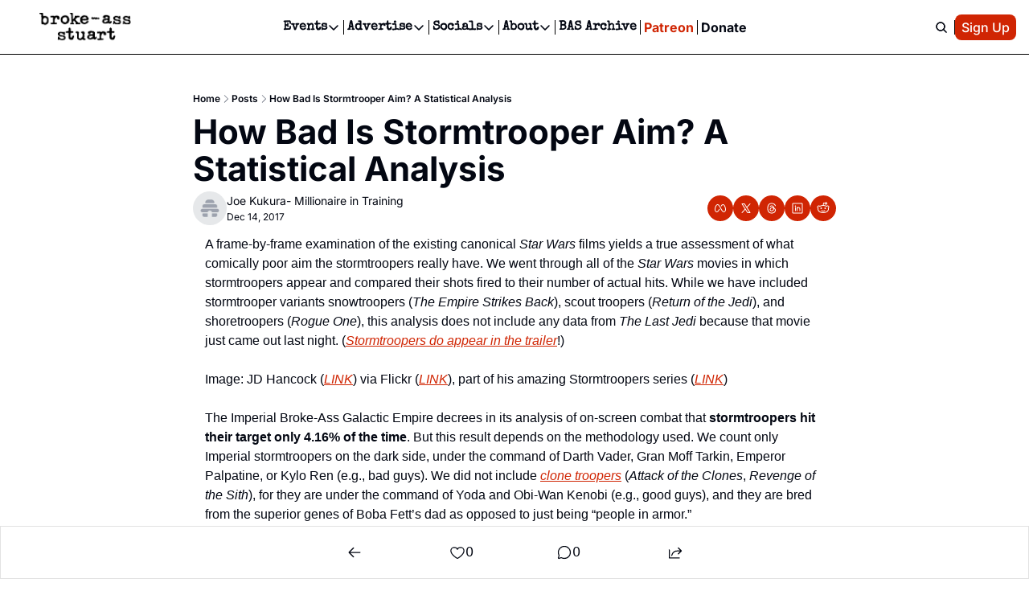

--- FILE ---
content_type: application/javascript; charset=UTF-8
request_url: https://brokeassstuart.com/assets/root-C8eYZxuo.js
body_size: 18937
content:

!function(){try{var e="undefined"!=typeof window?window:"undefined"!=typeof global?global:"undefined"!=typeof globalThis?globalThis:"undefined"!=typeof self?self:{},n=(new e.Error).stack;n&&(e._sentryDebugIds=e._sentryDebugIds||{},e._sentryDebugIds[n]="d7f538a0-ded0-5018-bee7-27bbf82891e7")}catch(e){}}();
import{j as n,a as Ce,c as z,g as Te}from"./jsx-runtime-KZHLKQvI.js";import{c as L}from"./index-BVBhxv_G.js";import{c as U,as as O,t as G,at as Ie,au as Re}from"./utils-1DTri8AG.js";import{r as l,f as Le}from"./index-BcJFErIr.js";import{b as T,a as R,j as Ae,u as W,S as Be,M as Me,k as De,c as $e,l as Oe,m as qe,O as He,L as pe,n as Fe,o as ie}from"./components-Cu7pNUEY.js";import{B as Ue,u as ge,g as Z,F as we,v as be,P as We,S as Ve,w as ze,t as ne,x as se}from"./useIsLoggedIn-Dwbw1V87.js";import{C as ve}from"./index-D6OKSUVE.js";import{u as I,c as B,V as A,O as Ge}from"./index-BTKL7iVr.js";import{i as Je,c as Ke,w as Ye}from"./_commonjs-dynamic-modules-nkZTDdSY.js";import{R as Qe,I as Ze}from"./index-BuoVUMeh.js";import{B as M,p as Xe}from"./pickBy-CdoagFsY.js";import{u as et}from"./useSetLastViewedResource-5rih0o2B.js";import{u as _e}from"./useTypedLoaderData-rWa6VI3L.js";import{F as tt}from"./ShieldCheckIcon-DsU9abCc.js";import{F as rt}from"./CheckIcon-D96ydzo5.js";import{s as nt}from"./index-BgFU4HVL.js";import"./index-Cct5CVkr.js";import"./context-CYGHbnr1.js";import"./index-DKv-jRHM.js";function st(e){return e!=null&&typeof e.status=="number"&&typeof e.statusText=="string"&&typeof e.headers=="object"&&typeof e.body<"u"}function ot(e){if(!(st(e)||Je()||!(e instanceof Error)))return U(e,{mechanism:{type:"instrument",handled:!1,data:{function:"ReactError"}}})}const it=(e,t)=>{e.postMessage(t)};function at(e={cacheType:"jit"}){const t=T(),r=l.useRef(null),s=l.useRef(!0);l.useEffect(()=>{const o=()=>{r.current&&clearTimeout(r.current),r.current=setTimeout(()=>{let i,c={location:t,isSsr:s.current};switch(e.cacheType){case"jit":default:i="REMIX_NAVIGATION";break;case"precache":i="REMIX_PRECACHE";break;case"custom":i=e.eventName,c={...c,...e.payload||{}}}((h,p)=>{"serviceWorker"in navigator&&navigator.serviceWorker.controller&&it(navigator.serviceWorker.controller,{type:h,payload:p})})(i,c)},25)};return o(),"serviceWorker"in navigator&&navigator.serviceWorker.addEventListener("controllerchange",o),()=>{r.current&&clearTimeout(r.current),"serviceWorker"in navigator&&navigator.serviceWorker.removeEventListener("controllerchange",o),s.current&&(s.current=!1)}},[t])}const ct=({crossOrigin:e,manifestUrl:t="/manifest.webmanifest"})=>Le.createElement("link",{rel:"webmanifest",href:t,crossOrigin:e});function lt(){const e=O();return n.jsx("script",{dangerouslySetInnerHTML:{__html:`window.__AppGlobals__=${JSON.stringify(e)};`}})}const D=(e,t)=>{l.useEffect(()=>{let r;return(()=>{typeof window<"u"&&"requestIdleCallback"in window?window.requestIdleCallback(()=>{try{r=e()}catch(o){console.error("Error loading pixel:",o)}}):setTimeout(()=>{try{r=e()}catch(o){console.error("Error loading pixel:",o)}},100)})(),()=>{if(r)try{r()}catch(o){console.error("Error cleaning up pixel:",o)}}},t)},ut=({pixelId:e,marketingCookies:t})=>(D(()=>{if(e?.match(/^\d+$/)&&t){const r=document.createElement("script");return r.id="facebook-pixel",r.async=!0,r.innerHTML=`
      (function(){try{
        !function(f,b,e,v,n,t,s)
        {if(f.fbq)return;n=f.fbq=function(){n.callMethod?
        n.callMethod.apply(n,arguments):n.queue.push(arguments)};
        if(!f._fbq)f._fbq=n;n.push=n;n.loaded=!0;n.version='2.0';
        n.queue=[];t=b.createElement(e);t.async=!0;
        t.src=v;s=b.getElementsByTagName(e)[0];
        s.parentNode.insertBefore(t,s)}(window, document,'script',
        'https://connect.facebook.net/en_US/fbevents.js');
        fbq('init', "${e}");
        fbq("track", "PageView");
      }catch{/*swallow exception*/}})();
      `,document.head.appendChild(r),()=>{try{r.parentNode&&r.parentNode.removeChild(r)}catch{}}}},[e,t]),null),dt=({pixelId:e,marketingCookies:t})=>(D(()=>{if(e?.match(/^G-[A-Z0-9]{8,}$/)&&t){const r=document.createElement("script");r.async=!0,r.src=`https://www.googletagmanager.com/gtag/js?id=${e}`,document.head.appendChild(r);const s=document.createElement("script");return s.async=!0,s.id="ga-pixel",s.innerHTML=`
        (function(){try{
        window.dataLayer = window.dataLayer || [];
        function gtag(){dataLayer.push(arguments);}
        gtag('js', new Date());
        gtag('config', '${e}', {
          page_path: window.location.pathname,
        });
        }catch{/*swallow exception*/}})();
      `,document.head.appendChild(s),()=>{try{r.parentNode&&r.parentNode.removeChild(r)}catch{}try{s.parentNode&&s.parentNode.removeChild(s)}catch{}}}},[e,t]),null),ft=({pixelId:e,dataProcessingCookies:t})=>(D(()=>{if(e?.match(/^GTM-[A-Z0-9]{5,}$/)&&t){const r=document.createElement("script");return r.id="gtm-pixel",r.innerHTML=`
          (function(){try{
            (function(w,d,s,l,i){w[l]=w[l]||[];w[l].push({'gtm.start':
            new Date().getTime(),event:'gtm.js'});var f=d.getElementsByTagName(s)[0],
            j=d.createElement(s),dl=l!='dataLayer'?'&l='+l:'';j.async=true;j.src=
            'https://www.googletagmanager.com/gtm.js?id='+i+dl;f.parentNode.insertBefore(j,f);
            })(window,document,'script','dataLayer','${e}');
          }catch{/*swallow exception*/}})();
            `,document.head.appendChild(r),()=>{try{r.parentNode&&r.parentNode.removeChild(r)}catch{}}}},[e,t]),null),mt=({pixelId:e})=>(D(()=>{if(e){const t=document.createElement("iframe");return t.src=`https://www.googletagmanager.com/ns.html?id=${e}`,t.height="0",t.width="0",t.style.display="none",t.style.visibility="hidden",document.head.appendChild(t),()=>{try{t.parentNode&&t.parentNode.removeChild(t)}catch{}}}},[e]),null),ht=({pixelId:e,marketingCookies:t})=>(D(()=>{if(e?.match(/^[A-Z0-9]{10,}$/)&&t){const r=document.createElement("script");return r.id="tiktok-pixel",r.async=!0,r.innerHTML=`
      (function(){try{
          !function (w, d, t) {
            w.TiktokAnalyticsObject=t;var ttq=w[t]=w[t]||[];ttq.methods=["page","track","identify","instances","debug","on","off","once","ready","alias","group","enableCookie","disableCookie"],ttq.setAndDefer=function(t,e){t[e]=function(){t.push([e].concat(Array.prototype.slice.call(arguments,0)))}};for(var i=0;i<ttq.methods.length;i++)ttq.setAndDefer(ttq,ttq.methods[i]);ttq.instance=function(t){for(var e=ttq._i[t]||[],n=0;n<ttq.methods.length;n++)ttq.setAndDefer(e,ttq.methods[n]);return e},ttq.load=function(e,n){var i="https://analytics.tiktok.com/i18n/pixel/events.js";ttq._i=ttq._i||{},ttq._i[e]=[],ttq._i[e]._u=i,ttq._t=ttq._t||{},ttq._t[e]=+new Date,ttq._o=ttq._o||{},ttq._o[e]=n||{};var o=document.createElement("script");o.type="text/javascript",o.async=!0,o.src=i+"?sdkid="+e+"&lib="+t;var a=document.getElementsByTagName("script")[0];a.parentNode.insertBefore(o,a)};
            ttq.load('${e}');
            ttq.page(); // initial page view event
          }(window, document, 'ttq');
      }catch{/*swallow exception*/}})();
    `,document.head.appendChild(r),()=>{try{r.parentNode&&r.parentNode.removeChild(r)}catch{}}}},[e,t]),null),pt=({pixelId:e,marketingCookies:t})=>{const r=T();return l.useEffect(()=>{try{window.twq&&window.twq("track","PageView")}catch{}},[r]),D(()=>{if(e?.match(/^[a-z0-9]{5,}$/)&&t){const s=document.createElement("script");return s.id="twitter-pixel",s.async=!0,s.innerHTML=`
      (function(){try{
        !function(e,t,n,s,u,a){e.twq||(s=e.twq=function(){s.exe?s.exe.apply(s,arguments):s.queue.push(arguments);
        },s.version='1.1',s.queue=[],u=t.createElement(n),u.async=!0,u.src='//static.ads-twitter.com/uwt.js',
        a=t.getElementsByTagName(n)[0],a.parentNode.insertBefore(u,a))}(window,document,'script');
        // Insert Twitter Pixel ID and Standard Event data below
        twq('init','${e}');
      }catch{/*swallow exception*/}})();
            `,document.head.appendChild(s),()=>{try{s.parentNode&&s.parentNode.removeChild(s)}catch{}}}},[e,t]),null};function V(){const[e,t]=l.useState("browser tab"),r=()=>{window.matchMedia("(display-mode: standalone)").matches&&t("standalone")};return l.useEffect(()=>(e!=="standalone"&&window.matchMedia("(display-mode: standalone)").matches&&t("standalone"),window.addEventListener("DOMContentLoaded",r),()=>{window.removeEventListener("DOMContentLoaded",r)}),[e]),e}const gt=["popup_closed","email_capture_disabled","active_upgrade","language","visit_token","referral_id","form_preview_banner_disabled","last_resource_guid","admin_logged_in","notifications_read","beehiiv_honey",Ue],wt=["email_capture_modal_closed_"],bt={popup_closed:{name:"popup_closed",value:"true",days:4},email_capture_disabled:{name:"email_capture_disabled",value:"true",days:30},active_upgrade:{name:"active_upgrade",value:"true",days:30}},ye=({initialCookies:e})=>{const[t]=R(),[r,s]=l.useState({}),[o,i]=l.useState(!1),[c,h]=l.useState({}),p=l.useCallback(()=>{const d=document.cookie.split("; "),w={};for(const b of d){const[f,u]=b.split("="),_=f||u,S=gt.includes(f)||wt.some(a=>f.startsWith(a));_&&S&&(w[f]=decodeURIComponent(u))}return w},[]),g=({name:d,value:w,days:b,minutes:f})=>{const u=new Date;if(f!==void 0)u.setTime(u.getTime()+f*60*1e3);else if(b!==void 0)u.setTime(u.getTime()+b*24*60*60*1e3);else throw new Error("Either days or minutes must be provided");document.cookie=`${d}=${encodeURIComponent(w)};expires=${u.toUTCString()};path=/`,c[d]=w,h({...c})},v=d=>{document.cookie=`${d}=;expires=Thu, 01 Jan 1970 00:00:00 GMT;path=/`;const w={...c};delete w?.[d],h({...w})};return l.useEffect(()=>{if(o)return;s(p());for(const[w,b]of Object.entries(e)){const f=bt[w];b&&f&&g(f)}const d=t.get("ref");d&&g({name:"referral_id",value:d,days:30}),i(!0)},[]),{setCookie:g,cookies:{...r,...c},cookiesSet:o,removeCookie:v}},vt=(e,t,r)=>`
    html:root {
      --wt-primary-color: ${e?.web_theme?.primary_color};
      --wt-text-on-primary-color: ${e?.web_theme?.text_on_primary_color};
      --wt-secondary-color: ${e?.web_theme?.secondary_color};
      --wt-text-on-secondary-color: ${e?.web_theme?.text_on_secondary_color};
      --wt-tertiary-color: ${e?.web_theme?.tertiary_color};
      --wt-text-on-tertiary-color: ${e?.web_theme?.text_on_tertiary_color};
      --wt-background-color: ${t||e?.web_theme?.background_color};
      --wt-text-on-background-color: ${r||e?.web_theme?.text_on_background_color};
      --wt-subscribe-background-color: ${e?.web_theme?.subscribe_background_color};
      --wt-text-on-subscribe-background-color: ${e?.web_theme?.text_on_subscribe_background_color};
      --wt-header-font: "${e?.web_theme?.header_font}", ui-sans-serif, system-ui, -apple-system, BlinkMacSystemFont, "Segoe UI", Roboto,"Helvetica Neue", Arial, "Noto Sans", sans-serif, "Apple Color Emoji", "Segoe UI Emoji", "Segoe UI Symbol", "Noto Color Emoji";
      --wt-body-font: "${e?.web_theme?.body_font}", ui-sans-serif, system-ui, -apple-system, BlinkMacSystemFont, "Segoe UI", Roboto, "Helvetica Neue", Arial, "Noto Sans", sans-serif, "Apple Color Emoji", "Segoe UI Emoji", "Segoe UI Symbol", "Noto Color Emoji";
      --wt-button-font: "${e?.web_theme?.button_font}", ui-sans-serif, system-ui, -apple-system, BlinkMacSystemFont, "Segoe UI", Roboto, "Helvetica Neue", Arial, "Noto Sans", sans-serif, "Apple Color Emoji", "Segoe UI Emoji", "Segoe UI Symbol", "Noto Color Emoji";
      --wt-border-radius: ${e?.web_theme?.border_radius};
    }
    .wt-header-font { font-family: var(--wt-header-font); }
    .wt-body-font { font-family: var(--wt-body-font); }
    .wt-button-font { font-family: var(--wt-button-font); }
    input:focus { --tw-ring-color: transparent !important; }
    `,_t=()=>n.jsx("script",{dangerouslySetInnerHTML:{__html:`
  // Queue messages until React hydration completes to prevent hydration mismatches
  let isHydrated = false;
  const messageQueue = [];

  function beehiiv_messageHandler(event) {
    if (event.data && event.data.type === 'beehiiv:iframe_height') {
      if (!isHydrated) {
        // Queue message until hydration completes
        messageQueue.push(event);
        return;
      }

      let iframe = null;

      // Try URL matching first (works for external cross-origin iframes)
      if (event.data.url) {
        const iframes = document.querySelectorAll('iframe');
        for (const el of iframes) {
          if (el.src === event.data.url) {
            iframe = el;
            break;
          }
        }
      }

      // Try embedId (works for sandboxed iframes in editor)
      if (!iframe && event.data.embedId) {
        iframe = document.getElementById(event.data.embedId);
        if (iframe) {
          // The embed div contains the iframe, so find it
          iframe = iframe.querySelector('iframe');
        }
      }

      // Fallback to frameElement (works for non-sandboxed iframes on published sites)
      if (!iframe && event.source) {
        try {
          iframe = event.source.frameElement;
        } catch (e) {
          // frameElement access fails for sandboxed iframes (cross-origin)
        }
      }

      if (iframe && event.data.height) {
        iframe.style.height = event.data.height + 'px';
      }
    }
  }

  window.addEventListener('message', beehiiv_messageHandler);

  // Wait for React hydration to complete before processing queued messages
  // Listen for custom event dispatched after hydration completes
  document.addEventListener('beehiiv:hydration_completed', () => {
    isHydrated = true;
    messageQueue.forEach(event => beehiiv_messageHandler(event));
    messageQueue.length = 0;
  });
  `}}),yt=e=>!!e.data?.renderableFontsCss||!!e.data?.adobeFontUrls,xt=()=>{const t=Ae().filter(o=>yt(o));if(!t.length)return null;const r=Array.from(new Map(t.flatMap(o=>o.data.renderableFontsCss||[]).map(o=>[o.url,o])).values()),s=Array.from(new Set(t.flatMap(o=>o.data.adobeFontUrls||[])));return n.jsxs(n.Fragment,{children:[s.map(o=>n.jsx("link",{rel:"stylesheet",href:o},o)),r.map(({url:o,css:i})=>n.jsx("style",{id:kt(o),children:i},o))]})};function kt(e){return e.startsWith("custom-font-")?e:`google-font-${St(e)}`}function St(e){try{return(new URL(e,"https://fonts.googleapis.com").searchParams.get("family")?.split(":")[0]||"unknown").replace(/[^a-zA-Z0-9]/g,"-")}catch{return"unknown"}}const jt=({script:e})=>(l.useEffect(()=>{const s=new DOMParser().parseFromString(e,"text/html").querySelector("script");if(s){const o=document.createElement("script");return Array.from(s.attributes).forEach(i=>{o.setAttribute(i.name,i.value)}),o.textContent=s.textContent,document.head.appendChild(o),()=>{document.head.removeChild(o)}}},[e]),null),Et=({code:e})=>e?n.jsx("meta",{name:"google-site-verification",content:e}):null,X="positions";function ae(){try{return JSON.parse(sessionStorage.getItem(X)||"{}")}catch{return{}}}function Pt(){const e=T(),t=l.useCallback(()=>{const r=ae(),s=window.history.state?.key||Math.random().toString(32).slice(2);r[s]=window.scrollY,sessionStorage.setItem(X,JSON.stringify(r))},[]);return l.useEffect(()=>Nt(t),[t]),l.useLayoutEffect(()=>{if(!window.history.state||!window.history.state.key){const r=Math.random().toString(32).slice(2);window.history.replaceState({key:r},"")}try{const r=window.history.state.key,o=ae()[r];if(typeof o=="number"){setTimeout(()=>{window.scrollTo({left:0,top:o,behavior:"instant"})},500);return}}catch{sessionStorage.removeItem(X)}try{if(e.hash){const r=document.getElementById(decodeURIComponent(e.hash.slice(1)));if(r){r.scrollIntoView();return}}}catch{}window.scrollTo(0,0)},[e]),null}function Nt(e){const t=history.pushState,r=history.replaceState;return history.pushState=function(...s){e(),t.apply(this,s)},history.replaceState=function(...s){e(),r.apply(this,s)},()=>{history.pushState=t,history.replaceState=r}}const Ct=({children:e})=>{const{site:t,isProdEnv:r,noScript:s}=W("root")??{},o=T(),{i18n:i}=I(),[c]=R(),h=c.has("tags")||c.has("q")&&o.pathname==="/",p=o.pathname.startsWith("/p/");let g="";p&&(g="bg-wt-background text-wt-text-on-background");const v=t?.viewable_site_version?.settings?.gtm_pixel_id;return n.jsxs("html",{lang:i?.language||"en",className:"h-full antialiased",children:[n.jsx(Tt,{}),n.jsxs("body",{suppressHydrationWarning:!0,className:L(g),children:[r&&v&&n.jsx(ve,{fallbackRender:()=>null,children:n.jsx(mt,{pixelId:v})}),e,!h&&n.jsx(Pt,{}),!s&&n.jsx(Be,{})]})]})};function Tt(){const{site:e,publication:t,isProdEnv:r,rootStyles:s}=W("root")??{},o=V(),i=T(),{cookies:c}=ye({initialCookies:{}}),h=e?.viewable_site_version?.settings?.cookie_banner_enabled,p=c?.beehiiv_honey;let g=!h,v=!h;h&&(g=h&&p?JSON.parse(p)?.marketing||!1:!(h&&!p),v=h&&p?JSON.parse(p)?.dataProcessing||!1:!(h&&!p));const d=e?.viewable_site_version?.settings?.meta_pixel_id,w=e?.viewable_site_version?.settings?.x_pixel_id,b=e?.viewable_site_version?.settings?.tiktok_pixel_id,f=e?.viewable_site_version?.settings?.ga4_pixel_id,u=e?.viewable_site_version?.settings?.gtm_pixel_id,_=e?.viewable_site_version?.settings?.gsc_verification_code,S=e?.viewable_site_version?.settings?.global_header_script_blob,a=`width=device-width, initial-scale=1, shrink-to-fit=no${o==="standalone"?", user-scalable=no":""}`,m=i.pathname.startsWith("/p/");return n.jsxs("head",{children:[n.jsx("meta",{charSet:"utf-8"}),n.jsx("meta",{name:"viewport",content:a}),n.jsx("meta",{name:"mobile-web-app-capable",content:"yes"}),n.jsx("meta",{name:"apple-mobile-web-app-capable",content:"yes"}),n.jsx("meta",{name:"apple-mobile-web-app-status-bar-style",content:"black-translucent"}),n.jsx("meta",{name:"theme-color",content:"#000000"}),n.jsx(lt,{}),n.jsx("style",{dangerouslySetInnerHTML:{__html:`
:root {
  --wt-primary-color: #030712;
  --wt-text-on-primary-color: #F9FAFB;

  --wt-background-color: #FFFFFF;
  --wt-text-on-background-color: #030712;
}
`}}),t?.web_template?.pwa_enabled&&n.jsxs(n.Fragment,{children:[n.jsx("script",{dangerouslySetInnerHTML:{__html:`
window.addEventListener("beforeinstallprompt", (e) => {
  e.preventDefault();
  window.__DeferredPrompt__ = e;
});
          `}}),n.jsx(ct,{})]}),n.jsx(Me,{}),n.jsx(xt,{}),n.jsx("style",{suppressHydrationWarning:!0,dangerouslySetInnerHTML:{__html:m&&t?.web_theme?vt(t,e?.viewable_site_version?.settings?.post_page_background_color,e?.viewable_site_version?.settings?.post_page_text_color):s}}),n.jsx("link",{rel:"apple-touch-icon",href:t?.logo?.thumb?.url}),n.jsx("link",{rel:"apple-touch-startup-image",href:t?.thumbnail?.url}),n.jsx(De,{}),n.jsx(It,{}),r&&n.jsxs(ve,{fallbackRender:()=>null,children:[_&&n.jsx(Et,{code:_}),u&&n.jsx(ft,{dataProcessingCookies:v,pixelId:u}),d&&n.jsx(ut,{marketingCookies:g,pixelId:d}),w&&n.jsx(pt,{marketingCookies:g,pixelId:w}),b&&n.jsx(ht,{marketingCookies:g,pixelId:b}),f&&n.jsx(dt,{marketingCookies:g,pixelId:f})]}),S&&n.jsx(jt,{script:S}),n.jsx(_t,{})]})}function It(){let e="";return typeof window<"u"&&(e=document.getElementById("critical-css")?.innerHTML||""),n.jsx("style",{id:"critical-css",dangerouslySetInnerHTML:{__html:e}})}var H={exports:{}},F={exports:{}};const Rt={},Lt=Object.freeze(Object.defineProperty({__proto__:null,default:Rt},Symbol.toStringTag,{value:"Module"})),At=Ce(Lt);var Bt=F.exports,ce;function Mt(){return ce||(ce=1,function(e,t){(function(r,s){e.exports=s()})(Bt,function(){var r=r||function(s,o){var i;if(typeof window<"u"&&window.crypto&&(i=window.crypto),typeof self<"u"&&self.crypto&&(i=self.crypto),typeof globalThis<"u"&&globalThis.crypto&&(i=globalThis.crypto),!i&&typeof window<"u"&&window.msCrypto&&(i=window.msCrypto),!i&&typeof z<"u"&&z.crypto&&(i=z.crypto),!i&&typeof Ke=="function")try{i=At}catch{}var c=function(){if(i){if(typeof i.getRandomValues=="function")try{return i.getRandomValues(new Uint32Array(1))[0]}catch{}if(typeof i.randomBytes=="function")try{return i.randomBytes(4).readInt32LE()}catch{}}throw new Error("Native crypto module could not be used to get secure random number.")},h=Object.create||function(){function a(){}return function(m){var y;return a.prototype=m,y=new a,a.prototype=null,y}}(),p={},g=p.lib={},v=g.Base=function(){return{extend:function(a){var m=h(this);return a&&m.mixIn(a),(!m.hasOwnProperty("init")||this.init===m.init)&&(m.init=function(){m.$super.init.apply(this,arguments)}),m.init.prototype=m,m.$super=this,m},create:function(){var a=this.extend();return a.init.apply(a,arguments),a},init:function(){},mixIn:function(a){for(var m in a)a.hasOwnProperty(m)&&(this[m]=a[m]);a.hasOwnProperty("toString")&&(this.toString=a.toString)},clone:function(){return this.init.prototype.extend(this)}}}(),d=g.WordArray=v.extend({init:function(a,m){a=this.words=a||[],m!=o?this.sigBytes=m:this.sigBytes=a.length*4},toString:function(a){return(a||b).stringify(this)},concat:function(a){var m=this.words,y=a.words,k=this.sigBytes,E=a.sigBytes;if(this.clamp(),k%4)for(var P=0;P<E;P++){var x=y[P>>>2]>>>24-P%4*8&255;m[k+P>>>2]|=x<<24-(k+P)%4*8}else for(var j=0;j<E;j+=4)m[k+j>>>2]=y[j>>>2];return this.sigBytes+=E,this},clamp:function(){var a=this.words,m=this.sigBytes;a[m>>>2]&=4294967295<<32-m%4*8,a.length=s.ceil(m/4)},clone:function(){var a=v.clone.call(this);return a.words=this.words.slice(0),a},random:function(a){for(var m=[],y=0;y<a;y+=4)m.push(c());return new d.init(m,a)}}),w=p.enc={},b=w.Hex={stringify:function(a){for(var m=a.words,y=a.sigBytes,k=[],E=0;E<y;E++){var P=m[E>>>2]>>>24-E%4*8&255;k.push((P>>>4).toString(16)),k.push((P&15).toString(16))}return k.join("")},parse:function(a){for(var m=a.length,y=[],k=0;k<m;k+=2)y[k>>>3]|=parseInt(a.substr(k,2),16)<<24-k%8*4;return new d.init(y,m/2)}},f=w.Latin1={stringify:function(a){for(var m=a.words,y=a.sigBytes,k=[],E=0;E<y;E++){var P=m[E>>>2]>>>24-E%4*8&255;k.push(String.fromCharCode(P))}return k.join("")},parse:function(a){for(var m=a.length,y=[],k=0;k<m;k++)y[k>>>2]|=(a.charCodeAt(k)&255)<<24-k%4*8;return new d.init(y,m)}},u=w.Utf8={stringify:function(a){try{return decodeURIComponent(escape(f.stringify(a)))}catch{throw new Error("Malformed UTF-8 data")}},parse:function(a){return f.parse(unescape(encodeURIComponent(a)))}},_=g.BufferedBlockAlgorithm=v.extend({reset:function(){this._data=new d.init,this._nDataBytes=0},_append:function(a){typeof a=="string"&&(a=u.parse(a)),this._data.concat(a),this._nDataBytes+=a.sigBytes},_process:function(a){var m,y=this._data,k=y.words,E=y.sigBytes,P=this.blockSize,x=P*4,j=E/x;a?j=s.ceil(j):j=s.max((j|0)-this._minBufferSize,0);var N=j*P,C=s.min(N*4,E);if(N){for(var $=0;$<N;$+=P)this._doProcessBlock(k,$);m=k.splice(0,N),y.sigBytes-=C}return new d.init(m,C)},clone:function(){var a=v.clone.call(this);return a._data=this._data.clone(),a},_minBufferSize:0});g.Hasher=_.extend({cfg:v.extend(),init:function(a){this.cfg=this.cfg.extend(a),this.reset()},reset:function(){_.reset.call(this),this._doReset()},update:function(a){return this._append(a),this._process(),this},finalize:function(a){a&&this._append(a);var m=this._doFinalize();return m},blockSize:16,_createHelper:function(a){return function(m,y){return new a.init(y).finalize(m)}},_createHmacHelper:function(a){return function(m,y){return new S.HMAC.init(a,y).finalize(m)}}});var S=p.algo={};return p}(Math);return r})}(F)),F.exports}var Dt=H.exports,le;function $t(){return le||(le=1,function(e,t){(function(r,s){e.exports=s(Mt())})(Dt,function(r){return function(s){var o=r,i=o.lib,c=i.WordArray,h=i.Hasher,p=o.algo,g=[],v=[];(function(){function b(S){for(var a=s.sqrt(S),m=2;m<=a;m++)if(!(S%m))return!1;return!0}function f(S){return(S-(S|0))*4294967296|0}for(var u=2,_=0;_<64;)b(u)&&(_<8&&(g[_]=f(s.pow(u,1/2))),v[_]=f(s.pow(u,1/3)),_++),u++})();var d=[],w=p.SHA256=h.extend({_doReset:function(){this._hash=new c.init(g.slice(0))},_doProcessBlock:function(b,f){for(var u=this._hash.words,_=u[0],S=u[1],a=u[2],m=u[3],y=u[4],k=u[5],E=u[6],P=u[7],x=0;x<64;x++){if(x<16)d[x]=b[f+x]|0;else{var j=d[x-15],N=(j<<25|j>>>7)^(j<<14|j>>>18)^j>>>3,C=d[x-2],$=(C<<15|C>>>17)^(C<<13|C>>>19)^C>>>10;d[x]=N+d[x-7]+$+d[x-16]}var Se=y&k^~y&E,je=_&S^_&a^S&a,Ee=(_<<30|_>>>2)^(_<<19|_>>>13)^(_<<10|_>>>22),Pe=(y<<26|y>>>6)^(y<<21|y>>>11)^(y<<7|y>>>25),oe=P+Pe+Se+v[x]+d[x],Ne=Ee+je;P=E,E=k,k=y,y=m+oe|0,m=a,a=S,S=_,_=oe+Ne|0}u[0]=u[0]+_|0,u[1]=u[1]+S|0,u[2]=u[2]+a|0,u[3]=u[3]+m|0,u[4]=u[4]+y|0,u[5]=u[5]+k|0,u[6]=u[6]+E|0,u[7]=u[7]+P|0},_doFinalize:function(){var b=this._data,f=b.words,u=this._nDataBytes*8,_=b.sigBytes*8;return f[_>>>5]|=128<<24-_%32,f[(_+64>>>9<<4)+14]=s.floor(u/4294967296),f[(_+64>>>9<<4)+15]=u,b.sigBytes=f.length*4,this._process(),this._hash},clone:function(){var b=h.clone.call(this);return b._hash=this._hash.clone(),b}});o.SHA256=h._createHelper(w),o.HmacSHA256=h._createHmacHelper(w)}(Math),r.SHA256})}(H)),H.exports}var Ot=$t();const qt=Te(Ot);class ue extends Error{}function Ht(e){if(!e||typeof e!="string")throw new ue("Invalid input: must be a non-empty string");try{const t=e.trim();return qt(t).toString()}catch(t){throw U(t,{extra:{input_length:e.length,input_preview:e.substring(0,100)}}),new ue("Failed to hash input")}}function ee(){if(typeof crypto<"u"&&crypto.randomUUID)try{return crypto.randomUUID()}catch(e){console.warn("crypto.randomUUID failed, falling back to alternative method:",e)}if(typeof crypto<"u"&&crypto.getRandomValues)try{const e=new Uint8Array(16);crypto.getRandomValues(e),e[6]=e[6]&15|64,e[8]=e[8]&63|128;const t=Array.from(e,r=>r.toString(16).padStart(2,"0")).join("");return[t.slice(0,8),t.slice(8,12),t.slice(12,16),t.slice(16,20),t.slice(20,32)].join("-")}catch(e){console.warn("crypto.getRandomValues failed, falling back to Math.random:",e)}return"xxxxxxxx-xxxx-4xxx-yxxx-xxxxxxxxxxxx".replace(/[xy]/g,e=>{const t=Math.random()*16|0;return(e==="x"?t:t&3|8).toString(16)})}const Ft=30,te="visitTokenReady",Ut=({shouldCreateVisitToken:e,setCookie:t})=>{const[r]=R(),s=ge(),o=s.data;l.useEffect(()=>{if(e){const i=document.referrer,c=new FormData;c.append("referrer",i),c.append("landing_page",window.location.href);const p="/visit_token"+(r.toString()?`?${r.toString()}`:"");s.submit(c,{method:"post",action:p})}},[e]),l.useEffect(()=>{o?.visitToken&&e&&(t({name:"visit_token",value:o?.visitToken,minutes:Ft}),typeof window<"u"&&window.dispatchEvent(new CustomEvent(te)))},[o])},Wt=e=>{if(e)try{return Ht(e.toLowerCase())}catch{return}},Vt=e=>{try{const t=new URL(e);return t.searchParams.has("jwt_token")&&t.searchParams.set("jwt_token","REDACTED"),t.toString()}catch{return e}};let J=null;const zt=()=>{const e="beehiiv_anonymous_user_id";try{let t=localStorage.getItem(e);return t||(t=ee(),localStorage.setItem(e,t)),t}catch{return J||(J=ee()),J}},Gt=({nectarId:e,enabled:t,publicationId:r,postId:s,subscriptionId:o,email:i,settings:c})=>{const h=l.useRef(""),p=l.useRef([]),g=l.useRef([]),v=l.useRef(null),d=l.useRef(!1),w=ge(),b=l.useCallback(()=>typeof document>"u"?null:Z("visit_token",document.cookie),[]),f=l.useCallback(x=>{w.submit(JSON.stringify({events:x,settings:c}),{method:"post",action:"/nectar_analytics",encType:"application/json"})},[w,c]),u=l.useCallback(()=>{if(d.current||p.current.length===0)return;d.current=!0;const x=p.current.splice(0,c.batchSize);if(x.length===0){d.current=!1;return}f(x),d.current=!1,p.current.length>0&&(v.current&&clearTimeout(v.current),v.current=setTimeout(()=>{u()},c.batchTimeoutMs))},[c.batchSize,c.batchTimeoutMs,f]),_=l.useCallback(()=>{v.current&&clearTimeout(v.current),v.current=setTimeout(()=>{u()},c.batchTimeoutMs)},[u,c.batchTimeoutMs]),S=l.useCallback(()=>{v.current&&(clearTimeout(v.current),v.current=null),u()},[u]),a=l.useCallback(x=>{p.current.push(x),p.current.length>=c.batchSize?(v.current&&(clearTimeout(v.current),v.current=null),u()):_()},[u,_,c.batchSize]),m=l.useCallback(()=>{if(g.current.length===0)return;const x=b();if(!x)return;g.current.splice(0).forEach(N=>{N.visit_token=x,a(N)})},[b,a]),y=l.useCallback(x=>({user_agent:navigator.userAgent,url:Vt(window.location.href),event:x.event_type,client_timestamp:Date.now(),event_id:ee(),nectar_id:e,publication_id:r,visit_token:b()||"",ip:"",store_ip:c.ipTracking,url_referrer:document.referrer||void 0,sendable_id:s,sendable_type:s?"post":void 0,subscription_id:o,email_hash_sha256:Wt(i),anonymous_user_id:zt(),click_type:x.click_type,click_url:x.click_url,click_raw_tag_name:x.click_raw_tag_name}),[b,e,r,c.ipTracking,s,o,i]),k=l.useCallback(x=>{g.current.push(x)},[]),E=l.useCallback(()=>{if(!c.pageViewTracking)return;const x=window.location.href;if(x===h.current)return;h.current=x;const j=y({event_type:"pageview"});j.visit_token?a(j):k(j)},[y,a,c.pageViewTracking,k]),P=l.useCallback(({clickType:x,clickUrl:j,clickRawTagName:N})=>{if(!c.clickTracking)return;const C=y({event_type:"click",click_type:x,click_url:j,click_raw_tag_name:N});C.visit_token?a(C):k(C)},[y,a,c.clickTracking,k]);return l.useEffect(()=>{const x=()=>{m()};return window.addEventListener(te,x),()=>{window.removeEventListener(te,x)}},[m]),l.useEffect(()=>()=>{v.current&&clearTimeout(v.current)},[]),l.useEffect(()=>{const x=()=>{S()};return window.addEventListener("beforeunload",x),()=>{window.removeEventListener("beforeunload",x)}},[S]),t?{trackPageView:E,trackClick:P}:{trackPageView:()=>{},trackClick:()=>{}}},xe=l.createContext(void 0),Jt=({children:e,analyticsProps:t})=>{const r=Gt(t);return n.jsx(xe.Provider,{value:r,children:e})},Kt=()=>{const{pathname:e}=T(),t=()=>{window.location.href=`/preview/exit?page=${e}`};return n.jsxs("div",{className:"relative z-[1] flex justify-between gap-3 bg-black p-4 text-gray-500",children:[n.jsxs("div",{className:"flex justify-between gap-3",children:[n.jsx("div",{className:"mt-1.5 h-2",children:n.jsx("div",{className:"h-2 w-2 animate-pulse rounded-full bg-green-500"})}),n.jsxs("div",{className:"flex flex-col gap-1",children:[n.jsx("h6",{className:"text-sm font-bold text-gray-100",children:"Draft Preview"}),n.jsx("p",{className:"text-xs font-medium text-gray-400",children:'This is a private preview of your draft site—it is only visible to you. To return to your live site, simply "x" out of this preview.'})]})]}),n.jsx("div",{className:"mt-1 flex h-6 w-6 items-center justify-center",children:n.jsx("button",{type:"button",className:"group rounded-md transition-all duration-100",onClick:t,children:n.jsx(we,{className:"h-6 w-6 text-gray-500 group-hover:text-gray-100"})})})]})},Yt="h-[60px]",Qt="mt-[60px]",Zt=({children:e})=>{const{nextPage:t,progress:r,steps:s}=be(),o=s.length>1;return n.jsxs(n.Fragment,{children:[n.jsxs("div",{className:L("fixed right-0 top-0 z-10 flex w-full justify-end bg-white px-4 py-2",Yt),children:[n.jsx("div",{className:"flex items-center gap-2",children:n.jsx(M,{onClick:t,children:"Next"})}),o&&n.jsx("div",{className:"absolute bottom-0 left-0 z-20 w-full",children:n.jsx(Qe,{value:r,children:n.jsx(Ze,{className:"h-[4px] w-full rounded-full bg-wt-primary transition-all",style:{width:`${r}%`}})})})]}),n.jsx("div",{className:L(Qt),children:e})]})},Xt=({cookies:e,setCookie:t,removeCookie:r,cookiesSet:s,children:o,visitToken:i,referralId:c,recaptchaSiteKey:h,currentPath:p,subscription:g,isStagingPreview:v})=>{const{isInProgress:d}=be(),[w,b]=l.useState(null),[f,u]=l.useState(!1),[_,S]=l.useState({});return n.jsxs(We.Provider,{value:{cookies:e,setCookie:t,removeCookie:r,cookiesSet:s,visitToken:i,referralId:c,currentPath:p,recaptchaSiteKey:h,subscription:g,openPageModalType:w,setOpenPageModalType:b,closeModalActionDispatched:f,setCloseModalActionDispatched:u,postsInsights:_,setPostsInsights:S},children:[d&&n.jsx(Zt,{children:o}),v&&n.jsx(Kt,{}),!d&&o]})},er=({showLoggedInToast:e})=>{const[t,r]=R(),[s,o]=l.useState(!1),i=t.get("subscription"),c=t.get("opt_in_email"),h=t.get("logout"),{t:p}=I(),g=t.get("toast"),v=t.get("message"),d=t.get("title"),w=t.get("toastId");l.useEffect(()=>{if(g&&v){const b=`${d?`${d}
`:""}${v}`,f=Xe({id:w||void 0},u=>u!==void 0);g==="success"?B.success(b,f):B.error(b,f),t.delete("toast"),t.delete("message"),t.delete("title"),t.delete("toastId"),r(t,{replace:!0,preventScrollReset:!0}),o(!0)}},[g,v,d,w,t,r]),l.useEffect(()=>{i&&(i==="success"?B.success(p("notifications.subscribe.success")):i==="error"&&B.error(p("notifications.subscribe.error")),t.delete("subscription"),r(t))},[i,t,r,p]),l.useEffect(()=>{h&&(h==="success"&&B.success(p("notifications.logout.success")),t.delete("logout"),r(t))},[h,t,r,p]),l.useEffect(()=>{c&&c==="error"&&(B.success(p("notifications.optin.error")),t.delete("opt_in_email"),r(t))},[c,t,r,p]),l.useEffect(()=>{e&&!s&&!g&&!v&&B.success(p("login.success.title"))},[e,p,s,g,v])},tr=({isPrivate:e,requireSubscriberApproval:t,isLoggedIn:r,isStagingPreview:s})=>{const o=T(),i=$e();l.useEffect(()=>{if(r||s||!e&&!t)return;const c=o.pathname==="/",p=new URLSearchParams(o.search).get("draft")==="true";!c&&!p&&i("/",{replace:!0})},[o.pathname,o.search,e,t,r,s,i])};function rr(e){l.useEffect(()=>{if(typeof window>"u")return;const t=async()=>{if("serviceWorker"in navigator)try{const s=await navigator.serviceWorker.getRegistration();s?.active&&s.active.postMessage({type:"update_icon",payload:{icon:e?.icon}})}catch(s){console.error("Error getting service worker registration:",s)}},r=()=>{t()};return"serviceWorker"in navigator&&navigator.serviceWorker.addEventListener("controllerchange",r),t(),()=>{"serviceWorker"in navigator&&navigator.serviceWorker.removeEventListener("controllerchange",r)}},[e?.icon])}const nr=()=>{const{pathname:e}=T(),[t,r]=R();l.useEffect(()=>{(t.get("close_draft_preview")||t.get("orchid_v1"))&&(document.cookie.split("; ").some(i=>i.startsWith("v2-preview="))?window.location.href=`/preview/exit?page=${e}`:(t.delete("close_draft_preview"),r(t)))},[t,e,r])},sr=e=>{const[t,r]=R();l.useEffect(()=>{let s=!1;e.forEach(o=>{t.has(o)&&(t.delete(o),s=!0)}),s&&r(t,{replace:!0,preventScrollReset:!0})},[e,t,r])},or=()=>{const[e,t]=R(),r=e.get("submission_error"),s=e.get("submission_success");l.useEffect(()=>{r&&(A.error("There was an error submitting the form. Please reload the page and try again."),e.delete("submission_error"),t(e,{replace:!0})),s&&(A.success("Success"),e.delete("submission_success"),t(e,{replace:!0}))},[r,s])},ir=({sentryRelease:e})=>{const t=V();l.useEffect(()=>{t==="standalone"&&e!==window.__AppGlobals__?.SENTRY_RELEASE&&(console.log(`Reloading page due to new release. Old release: ${window.__AppGlobals__?.SENTRY_RELEASE}, New release: ${e}`),window.location.reload())},[e,t])},ar=({language:e,setCookie:t})=>{const{i18n:r}=I();l.useEffect(()=>{r.changeLanguage(e),t({name:"language",value:e,days:30})},[r,e])},cr=({subscriptionTier:e,subscriptionStatus:t,isLoggedIn:r})=>{const[s]=R(),o=s.get("status")==="subscribed",i=r||o,c=s.get("upgraded")==="true";return{isLoggedInOrSubscribed:i,isPremiumSubscription:e==="premium"&&t!=="paused"||c}},lr=({justLoggedIn:e,setCookie:t})=>{const[r,s]=l.useState(!1),{t:o}=I(),{site:i}=_e(),c=()=>{t({name:"admin_logged_in",value:"true",days:0}),ze("admin_token")};return l.useEffect(()=>{e&&(A.success(o("login.success.admin")),t({name:"admin_logged_in",value:"true",days:4}))},[e,t]),n.jsxs(n.Fragment,{children:[n.jsx("button",{type:"button",onClick:()=>s(!0),className:"pointer-events-auto fixed right-3 top-14 z-40 flex rounded-lg bg-white p-2 shadow-xl ring-1 ring-black ring-opacity-5 lg:right-4",children:n.jsx(tt,{className:"h-4 w-4 text-wt-primary",style:{color:i.publication.web_theme.primary_color}})}),n.jsx(Ve,{title:`${o("admin.modal.title")}`,description:`${o("admin.modal.description")}`,isOpen:r,onClose:()=>s(!1),backgroundColor:i.publication.web_theme.background_color,textColor:i.publication.web_theme.text_on_background_color,closeButtonBackgroundColor:i.publication.web_theme.secondary_color,closeButtonTextColor:i.publication.web_theme.text_on_secondary_color,children:n.jsxs("div",{className:"flex w-full justify-end space-x-2",children:[n.jsx(M,{type:"button",variant:"ghost",className:"shadow-none",onClick:()=>{c(),s(!1)},style:{color:i.publication.web_theme.text_on_secondary_color,backgroundColor:i.publication.web_theme.secondary_color},children:o("shared.cta.logout")}),n.jsx(M,{variant:"primary",type:"button",onClick:()=>s(!1),style:{color:i.publication.web_theme.text_on_primary_color,backgroundColor:i.publication.web_theme.primary_color},children:o("shared.cta.continue")})]})})]})},ke=()=>{const e=l.useContext(xe);if(!e)throw new Error("useNectarAnalyticsContext must be used within a NectarAnalyticsProvider");return e},ur=e=>{const t=e.tagName.toLowerCase();if(t==="input"){const s=e.getAttribute("type");return s==="submit"?"submit":s==="button"?"button":s==="checkbox"?"checkbox":s==="radio"?"radio":"input"}if(t==="a"){const s=e.getAttribute("href");if(s){if(s.startsWith("mailto:"))return"email";if(s.startsWith("tel:"))return"phone"}return"link"}const r=e.closest("a");if(r){const s=r.getAttribute("href");if(s){if(s.startsWith("mailto:"))return"email";if(s.startsWith("tel:"))return"phone"}return"link"}return t==="button"?"button":t==="select"?"select":t==="textarea"||t==="label"?"input":t==="summary"?"summary":t==="img"?"img":t==="span"?"span":t==="svg"?"svg":t==="p"?"p":t==="h1"?"h1":t==="h2"?"h2":t==="h3"?"h3":t==="h4"?"h4":t==="h5"?"h5":t==="h6"?"h6":t==="div"?"div":t==="section"?"section":t==="article"?"article":t==="header"?"header":t==="footer"?"footer":t==="nav"?"nav":t==="main"?"main":t==="aside"?"aside":t==="body"?"body":t==="form"?"form":t==="fieldset"?"fieldset":t==="legend"?"legend":t==="ul"?"ul":t==="ol"?"ol":t==="li"?"li":t==="table"?"table":t==="tr"?"tr":t==="td"?"td":t==="th"?"th":t==="body"?"body":t==="html"?"html":t==="u"?"u":t==="strong"?"strong":t==="b"?"b":t==="em"?"em":t==="i"?"i":t==="path"?"path":"unknown"},K=(e,t)=>{const r=e.getAttribute(t);if(r){if(r.startsWith("/"))return window.location.origin+r;if(r.startsWith("#"))return window.location.href+r;if(r.startsWith("http"))return r}},dr=e=>{if(e.tagName.toLowerCase()==="a")return K(e,"href");const t=e.closest("a");if(t)return K(t,"href");if(e.tagName.toLowerCase()==="form")return K(e,"action")},fr=()=>{const e=ke(),t=l.useCallback(r=>{const s=r.target;if(!s)return;const o=ur(s),i=dr(s),c=s.tagName.toLowerCase();e.trackClick({clickType:o,clickUrl:i,clickRawTagName:c})},[e]);l.useEffect(()=>(document.addEventListener("click",t,!0),()=>{document.removeEventListener("click",t,!0)}),[t])},mr=()=>{const e=T(),t=Oe(),r=l.useRef(""),s=ke();l.useEffect(()=>{e.pathname!==r.current&&t.state==="idle"&&(s.trackPageView(),r.current=e.pathname)},[e.pathname,t.state,s]),l.useEffect(()=>{s.trackPageView(),r.current=e.pathname},[s,e.pathname])},hr=()=>(mr(),fr(),null);let re=[];function pr({clientId:e,metadata:t,onReady:r,...s}){if(!e){console.error("[Birdie] Missing required clientId in initBirdie()");return}if(!(typeof window>"u")&&(window.birdieSettings||(window.birdieSettings={}),window.birdieSettings.metadata=t,Object.assign(window.birdieSettings,s),window.birdieSettings.onBirdieReady=()=>{re.forEach(o=>o(window.birdie)),re=[]},r&&gr(r),!document.getElementById("birdie-snippet"))){const o=document.createElement("script");o.src=`https://app.birdie.so/widget/embed/${e}`,o.async=!0,o.id="birdie-snippet",document.body.appendChild(o)}}function gr(e){window.birdie?e(window.birdie):re.push(e)}let de=!1,Y;const wr=({publication:e})=>{const r=O().VITE_BIRDIE_CLIENT_ID;return l.useEffect(()=>{const s=()=>{typeof window<"u"&&"requestIdleCallback"in window?window.requestIdleCallback(()=>o()):setTimeout(()=>o(),1)},o=()=>{r&&(de?Y!==e.id&&(window.birdie&&typeof window.birdie.metadata<"u"&&(window.birdie.metadata={publication:{id:e.id}}),Y=e.id):(pr({clientId:r,metadata:{publication:{id:e.id}}}),Y=e.id,de=!0))};s()},[r,e.id]),null},Q=({value:e,selectedCookies:t,setSelectedCookies:r,disabled:s})=>{const{t:o}=I();return n.jsxs("button",{type:"button",onClick:()=>{t.includes(e)?r(t.filter(i=>i!==e)):r([...t,e])},className:`flex flex-row space-x-2 ${s&&"opacity-40"}`,disabled:s,children:[n.jsx("div",{className:`rounded border border-white p-0.5 ${!t.includes(e)&&!s?"hover:bg-gray-800":"bg-white"}`,children:n.jsx(rt,{className:"h-4 w-4 text-black"})}),n.jsx("p",{className:"my-auto text-sm font-semibold text-white",children:o(`cookie_banner.cookies.${e.toLowerCase().replace(/ /g,"_")}`)})]})},br=({isCookieBannerEnabled:e,cookies:t,setCookie:r,privacyPolicyUrl:s,termsOfUseUrl:o})=>{const{t:i}=I(),[c,h]=l.useState(!1),[p,g]=l.useState(["Marketing Cookies","Data Processor Cookies"]),[v,d]=l.useState(!1),w=l.useRef(null);l.useEffect(()=>{if(t){const f=e&&!t?.beehiiv_honey;h(f),setTimeout(()=>{f&&w.current&&w.current.classList.add("!opacity-100","!translate-y-[0%]")},1e3)}},[t]);const b=f=>{f.preventDefault();const u=f.target.value,_={};u==="customize"&&d(!0),u==="back"&&d(!1),u==="decline"&&(_.marketing=!1,_.dataProcessing=!1,r({name:"beehiiv_honey",value:JSON.stringify(_),days:1e3}),h(!1)),u==="accept"&&(_.marketing=!0,_.dataProcessing=!0,r({name:"beehiiv_honey",value:JSON.stringify(_),days:1e3}),h(!1)),u==="allow-selection"&&(_.marketing=p.includes("Marketing Cookies"),_.dataProcessing=p.includes("Data Processor Cookies"),r({name:"beehiiv_honey",value:JSON.stringify(_),days:1e3}),h(!1))};return c?n.jsxs("div",{ref:w,className:"fixed left-2 right-2 top-2 z-50 translate-y-[-100%] rounded bg-[#060419] p-4 text-white opacity-0 transition-all duration-200 sm:bottom-2 sm:right-[unset] sm:top-auto sm:max-w-sm sm:translate-y-[100%]",children:[v?n.jsxs("div",{className:"mb-6 flex w-full flex-col",children:[n.jsx("p",{className:"text-lg font-bold text-white",children:i("cookie_banner.customize_title")}),n.jsxs("p",{className:"mt-1 text-xs text-white",children:[i("cookie_banner.customize_description")," ",n.jsx("a",{href:o||"https://www.beehiiv.com/tou",target:"_blank",className:"underline underline-offset-1 hover:opacity-80",rel:"noreferrer",children:i("footer.terms_of_use")})," ","&"," ",n.jsx("a",{href:s||"https://www.beehiiv.com/privacy",target:"_blank",className:"underline underline-offset-1 hover:opacity-80",rel:"noreferrer",children:i("footer.privacy_policy")}),"."]}),n.jsxs("div",{className:"mt-4 flex flex-col space-y-3",children:[n.jsx(Q,{value:"Necessary Cookies",selectedCookies:p,setSelectedCookies:g,disabled:!0}),n.jsx(Q,{value:"Marketing Cookies",selectedCookies:p,setSelectedCookies:g,disabled:!1}),n.jsx(Q,{value:"Data Processor Cookies",selectedCookies:p,setSelectedCookies:g,disabled:!1})]})]}):n.jsxs("div",{className:"flex w-full flex-col space-y-1",children:[n.jsx("p",{className:"font-bold text-white",children:i("cookie_banner.title")}),n.jsxs("p",{className:"text-sm text-white",children:[i("cookie_banner.read")," ",n.jsx("a",{href:s||"https://www.beehiiv.com/privacy",target:"_blank",className:"underline underline-offset-1 hover:opacity-80",rel:"noreferrer",children:i("footer.privacy_policy")})," ",i("shared.cta.and")," ",n.jsx("a",{href:o||"https://www.beehiiv.com/tou",target:"_blank",className:"underline underline-offset-1 hover:opacity-80",rel:"noreferrer",children:i("footer.terms_of_use")})," ",i("cookie_banner.for_more_info"),"."]})]}),v?n.jsxs("div",{className:"mt-3 flex gap-1.5",children:[n.jsx("button",{onClick:b,value:"back",className:"flex-1 rounded-sm border border-white p-2 px-4 text-sm text-white",children:i("cookie_banner.actions.back")}),n.jsx("button",{value:"allow-selection",className:"flex-1 rounded-sm border border-white p-2 px-4 text-sm text-white",onClick:b,children:i("cookie_banner.actions.allow_selection")})]}):n.jsxs("div",{className:"mt-3 flex gap-1.5",children:[n.jsx("button",{className:"flex-1 rounded-sm border border-white p-2 px-4 text-sm text-white",onClick:b,value:"accept",children:i("cookie_banner.actions.accept")}),n.jsx("button",{value:"customize",className:"flex-1 rounded-sm border border-white p-2 px-4 text-sm text-white",onClick:b,children:i("cookie_banner.actions.customize")}),n.jsx("button",{className:"flex-1 rounded-sm border border-white p-2 px-4 text-sm text-white",onClick:b,value:"decline",children:i("cookie_banner.actions.decline")})]})]}):null},vr=()=>{const[e,t]=l.useState(null),[r,s]=l.useState(!1),[o,i]=l.useState(null),[c,h]=l.useState(!1),p=()=>c?"granted":(Notification.requestPermission().then(d=>d==="granted"?(h(!0),d):(h(!1),d)),"default"),g=(d,w,b)=>{e!==null&&e.pushManager!==void 0&&e.pushManager.subscribe({userVisibleOnly:!0,applicationServerKey:d}).then(f=>{s(!0),i(f),w?.(f)},f=>{b?.(f)})},v=(d,w)=>{e!==null&&e.pushManager!==void 0&&e.pushManager.getSubscription().then(b=>{b&&b.unsubscribe().then(()=>{s(!1),i(null),d?.(b)},f=>{w?.(f)})}).catch(b=>{w?.(b)})};return l.useEffect(()=>{if(typeof window>"u")return;const d=async()=>{if("serviceWorker"in navigator)try{const b=await navigator.serviceWorker.getRegistration();t(b??null)}catch(b){console.error("Error getting service worker registration:",b)}else console.warn("Service Workers are not supported in this browser.")},w=()=>{d()};return"serviceWorker"in navigator&&navigator.serviceWorker.addEventListener("controllerchange",w),d(),()=>{"serviceWorker"in navigator&&navigator.serviceWorker.removeEventListener("controllerchange",w)}},[]),l.useEffect(()=>{if(e){if(e.pushManager===void 0)return;e.pushManager.getSubscription().then(d=>{s(!!d),i(d)}),Notification.permission==="granted"?h(!0):h(!1)}},[e]),{isSubscribed:r,pushSubscription:o,requestPermission:p,subscribeToPush:g,unsubscribeFromPush:v,canSendPush:c}};function _r(){const e=O(),t=ne(),{subscribeToPush:r,unsubscribeFromPush:s,isSubscribed:o,canSendPush:i}=vr();async function c(){if(!t){A.error(G("nav.push.enable.error"));return}if(o)await s(h=>{fetch("/push/unsubscribe",{method:"POST",headers:{"Content-Type":"application/json"},body:JSON.stringify(h)})}),A.success(G("nav.push.disable.success"));else{if(!i&&await Notification.requestPermission()!=="granted")return;await r(e.VAPID_PUBLIC_KEY,h=>{fetch("/push/subscribe",{method:"POST",headers:{"Content-Type":"application/json"},body:JSON.stringify(h)})}),A.success(G("nav.push.enable.success"))}}return{onEnable:c,isSubscribed:o}}const yr=({debug:e=!1})=>n.jsx(se,{children:()=>n.jsx(xr,{debug:e})});function xr({debug:e=!1}){const t=ne(),r=V(),{onEnable:s}=_r(),{publication:o}=W("root")??{},{t:i}=I(),[c,h]=kr(),[p,g]=l.useState(!c&&t);async function v(){g(!1),await s(),h(!0)}function d(){A(i("pwa.enable_push_notification_prompt.enable_push_notifications_from_menu"),{icon:"ℹ️"}),g(!1),h(!0)}return c||r!=="standalone"||!t||!p?null:n.jsx("div",{className:"fixed inset-0 z-50 bg-[rgba(0,0,0,0.5)]",children:n.jsx("div",{className:"absolute top-0 w-full rounded-b-xl border bg-white p-6 text-gray-950",children:n.jsxs("div",{className:"flex gap-6",children:[n.jsx("img",{src:o.logo.thumb.url,alt:o.name,className:"h-16 w-16 flex-none overflow-clip rounded-lg"}),n.jsxs("div",{className:"flex flex-col gap-6",children:[n.jsx("p",{children:i("pwa.enable_push_notification_prompt.enable_push_notifications_from_menu")}),n.jsxs("div",{className:"flex justify-end gap-4",children:[n.jsx(M,{type:"button",variant:"ghost",onClick:d,children:i("pwa.enable_push_notification_prompt.maybe_later")}),n.jsx(M,{type:"button",variant:"primary",onClick:v,children:i("pwa.enable_push_notification_prompt.enable")})]})]})]})})})}function kr(){let e=!1;typeof document<"u"&&(e=localStorage.getItem("enablePushNotificationPromptShown")==="true");const[t,r]=l.useState(e);return[t,o=>{localStorage.setItem("enablePushNotificationPromptShown",String(o)),r(o)}]}const Sr=({className:e})=>n.jsx("svg",{xmlns:"http://www.w3.org/2000/svg",viewBox:"0 0 512 512",className:e,children:n.jsx("path",{fill:"none",stroke:"currentColor",strokeLinecap:"round",strokeLinejoin:"round",strokeWidth:32,d:"M336 192h40a40 40 0 0 1 40 40v192a40 40 0 0 1-40 40H136a40 40 0 0 1-40-40V232a40 40 0 0 1 40-40h40m160-64l-80-80l-80 80m80 193V48"})});function jr(){const e=/android/i.test(window.navigator.userAgent),t="standalone"in window.navigator&&window.navigator.standalone||window.matchMedia("(display-mode: standalone)").matches;return e&&!t}function Er(){const e=/iphone|ipad|ipod/i.test(window.navigator.userAgent),t=/macintosh/i.test(window.navigator.userAgent)&&navigator.maxTouchPoints>2,r="standalone"in window.navigator&&window.navigator.standalone;return(e||t)&&!r}function fe(){document.dispatchEvent(new CustomEvent("beehiiv:showInstallPrompt"))}const Pr=({debug:e=!1})=>n.jsx(se,{children:()=>n.jsx(Nr,{debug:e})});function Nr({debug:e=!1}){const r=T().pathname==="/",s=jr(),o=Er(),i=s||o,c=ne(),h=V(),p=h==="standalone"||h==="fullscreen",{publication:g}=W("root")??{},[v,d]=Cr(),[w,b]=l.useState(r&&!v&&p&&i&&c),{t:f}=I(),u=window.__DeferredPrompt__;function _(){u&&(d(!0),u.prompt(),u.userChoice.then(a=>{a.outcome==="accepted"&&console.log("Installing app"),b(!1)}))}function S(){A.success(f("pwa.install_prompt.install_success"))}return l.useEffect(()=>(window.addEventListener("appinstalled",S),()=>{window.removeEventListener("appinstalled",S)}),[]),l.useEffect(()=>{function a(m){m.preventDefault(),b(!0),d(!0)}return document.addEventListener("beehiiv:showInstallPrompt",a),()=>{document.removeEventListener("beehiiv:showInstallPrompt",a)}},[v,d,w]),!e&&!s&&!o||!w?null:n.jsx("div",{className:"fixed inset-0 z-50 bg-[rgba(0,0,0,0.5)]",children:n.jsxs("div",{className:"absolute bottom-0 w-full p-6 bg-white border rounded-t-xl text-gray-950",children:[n.jsxs("div",{className:"flex items-center justify-between",onClick:()=>{b(!1),d(!0)},onKeyDown:a=>{(a.key==="Enter"||a.key===" ")&&(b(!1),d(!0))},children:[n.jsx("h1",{className:"text-2xl font-bold",children:f("pwa.install_prompt.install_prompt")}),n.jsx("div",{children:n.jsx(we,{className:"w-6 h-6"})})]}),n.jsxs("div",{className:"flex gap-4 p-4 mt-6 bg-gray-100 border border-gray-200 rounded",children:[n.jsx("img",{src:g.logo.thumb.url,alt:g.name,className:"w-16 h-16 rounded-lg overflow-clip"}),n.jsxs("div",{children:[n.jsx("h2",{className:"text-lg font-semibold",children:g.name}),n.jsx("p",{children:g.configured_domain})]})]}),s&&n.jsxs("div",{className:"flex flex-col items-center mx-6 my-8",children:[n.jsx(M,{type:"button",variant:"primary",onClick:_,children:f("pwa.install_prompt.install_cta")}),n.jsx("p",{className:"mt-4",children:f("pwa.install_prompt.install_sub_cta")})]}),o&&n.jsxs("ol",{className:"mx-6 mt-4 mb-4 space-y-6 list-decimal",children:[n.jsxs("li",{className:"relative pl-0",children:[f("pwa.install_prompt.tap_on")," ",n.jsx("div",{className:"relative inline-block px-1 py-1 text-blue-400 bg-gray-100 border-gray-200 top-2",children:n.jsx(Sr,{className:"w-6 h-6"})})," ",f("pwa.install_prompt.in_the_browser")]}),n.jsxs("li",{className:"pl-0",children:[f("pwa.install_prompt.scroll_down")," ",n.jsx("span",{className:"inline-block px-1 py-1 text-sm font-semibold bg-gray-100 border-gray-200",children:f("pwa.install_prompt.add_to_home_screen")})]}),n.jsxs("li",{className:"pl-0",children:[f("pwa.install_prompt.look_for")," ",n.jsx("img",{src:g.logo.thumb.url,alt:g.name,className:"inline-block w-6 h-6 rounded-lg overflow-clip"})," ",f("pwa.install_prompt.icon_on_home_screen")]})]})]})})}function Cr(){let e=!1;if(typeof document<"u"&&typeof localStorage<"u")try{e=localStorage.getItem("pwaPromptShown")==="true"}catch(o){console.warn("localStorage access denied:",o)}const[t,r]=l.useState(e);return l.useEffect(()=>(document.addEventListener("beehiiv:showInstallPrompt",fe),()=>{document.removeEventListener("beehiiv:showInstallPrompt",fe)}),[]),[t,o=>{if(typeof localStorage<"u")try{localStorage.setItem("pwaPromptShown",String(o))}catch(i){console.warn("localStorage access denied:",i)}r(o)}]}const Tr=()=>{const e=O();return l.useEffect(()=>{if(e.VITE_HUMAN_ENABLED==="true")try{const t=document.createElement("script");return t.src=e.VITE_HUMAN_URL||"",t.async=!0,document.head.appendChild(t),()=>{document.head.contains(t)&&document.head.removeChild(t)}}catch(t){console.error("Error loading Human script:",t)}},[e]),null},me=O(),Ir=()=>{const[e,t]=R(),{site:r,isLoggedIn:s,subscription:o,admin:i,publication:c,currentPath:h,showLoggedInToast:p,isStagingPreview:g,SENTRY_RELEASE:v,isFetchingSubscription:d}=_e();if(!r)throw new Error("RefreshPageError");at(),tr({isPrivate:c?.private??!1,requireSubscriberApproval:c?.require_subscriber_approval??!1,isLoggedIn:s,isStagingPreview:g});const{isLoggedInOrSubscribed:w,isPremiumSubscription:b}=cr({isLoggedIn:s,subscriptionTier:o?.tier,subscriptionStatus:o?.status}),{cookies:f,setCookie:u,cookiesSet:_,removeCookie:S}=ye({initialCookies:{popup_closed:w,email_capture_disabled:w,active_upgrade:b}});nr(),ar({language:c?.language,setCookie:u});const a=!!f.visit_token;Ut({shouldCreateVisitToken:_&&!a,setCookie:u}),et({setCookie:u,cookiesSet:_}),sr(["status","upgraded"]),or(),er({showLoggedInToast:s&&p}),rr({icon:c?.logo?.thumb?.url}),ir({sentryRelease:v});const y=qe("routes/p/$slug")?.post?.id;l.useEffect(()=>{document.dispatchEvent(new CustomEvent("beehiiv:hydration_completed"))},[]),l.useEffect(()=>{!d&&(e.get("jwt_token")||e.get("admin_token"))&&(e.delete("jwt_token"),e.delete("admin_token"),t(e,{preventScrollReset:!0}))},[e,d,t]);const k={batchSize:c.nectar_analytics_settings.batch_size,batchTimeoutMs:c.nectar_analytics_settings.batch_timeout_ms,pageViewTracking:c.nectar_analytics_settings.page_view_tracking,clickTracking:c.nectar_analytics_settings.click_tracking,ipTracking:c.nectar_analytics_settings.ip_tracking},E={enabled:c.nectar_analytics_enabled,nectarId:c.nectar_id,publicationId:c.id,postId:y,subscriptionId:o?.id,email:o?.email,settings:k};return n.jsxs(n.Fragment,{children:[n.jsx(Tr,{}),n.jsx(Jt,{analyticsProps:E,children:n.jsxs(Xt,{cookies:f,setCookie:u,cookiesSet:_,removeCookie:S,recaptchaSiteKey:me.CLOUDFLARE_TURNSTILE_SITE_KEY,visitToken:f.visit_token,referralId:f.referral_id,currentPath:h,subscription:o,isStagingPreview:g,children:[n.jsx(se,{children:()=>n.jsx(wr,{publication:c})}),i&&n.jsx(lr,{setCookie:u,justLoggedIn:_&&!f.admin_logged_in&&!!i}),n.jsx(Ge,{position:"top-center"}),n.jsx(hr,{}),n.jsx(br,{isCookieBannerEnabled:r?.viewable_site_version?.settings?.cookie_banner_enabled,cookies:f,setCookie:u,privacyPolicyUrl:r?.viewable_site_version?.settings?.privacy_policy_url,termsOfUseUrl:r?.viewable_site_version?.settings?.terms_of_use_url}),n.jsx(He,{context:{publicationId:c?.id,publicationBeehiivBranding:c?.beehiiv_branding,publicationName:c?.name,publicationCopyrightText:c?.copyright_text,recaptchaSiteKey:me.CLOUDFLARE_TURNSTILE_SITE_KEY,cookies:f,setCookie:u,cookiesSet:_,removeCookie:S,visitToken:f.visit_token,referralId:f.referral_id,admin:i,isAdmin:!!i,isLoggedIn:s}}),c?.web_template?.pwa_enabled&&n.jsxs(n.Fragment,{children:[n.jsx(Pr,{}),n.jsx(yr,{})]})]})})]})},Rr=({isFullWidth:e=!1})=>{const{t}=I(),r=T(),s=t("errors.refresh.title"),o=t("errors.refresh.description"),i=t("errors.refresh.label");return n.jsx("div",{className:L("mx-auto flex min-h-screen items-center justify-center bg-[--wt-background-color] px-4 py-24",e?"w-full":"max-w-3xl"),children:n.jsx("div",{className:L("mx-auto",e?"max-w-screen-lg":"max-w-max"),children:n.jsx("main",{className:"sm:flex",children:n.jsx("div",{className:"sm:ml-6",children:n.jsxs("div",{className:"sm:pl-6",children:[n.jsx("h1",{className:"text-4xl font-extrabold tracking-tight text-[--wt-text-on-background-color] sm:text-5xl",children:s}),n.jsx("p",{className:"my-4 text-base text-[--text-on-background-color]",children:o}),n.jsx(pe,{to:r.pathname+r.search,reloadDocument:!0,className:"mt-1 text-base text-[--wt-text-on-background-color] underline",children:i})]})})})})})},q=({isFullWidth:e=!1,errorCode:t="404",publicationPresent:r=!0,customTitle:s,customDescription:o,error:i})=>{const{t:c,i18n:h}=I();if(i?.message==="RefreshPageError"||i?.message?.includes('"message":"RefreshPageError"'))return n.jsx(Rr,{isFullWidth:e});const g=h.exists(`errors.${t}.title`)?c(`errors.${t}.title`):c("errors.fallback.title"),v=h.exists(`errors.${t}.description`)?c(`errors.${t}.description`):c("errors.fallback.description");return Ie("render","fallback_ui_error"),ot(i),n.jsx("div",{className:L("mx-auto flex min-h-screen items-center justify-center bg-white px-4 py-24",e?"w-full":"max-w-3xl"),children:n.jsx("div",{className:L("mx-auto",e?"max-w-screen-lg":"max-w-max"),children:n.jsxs("main",{className:"sm:flex",children:[t!=="0"&&n.jsx("p",{className:"text-4xl font-extrabold text-gray-600 sm:text-5xl",children:t}),n.jsx("div",{className:"sm:ml-6",children:n.jsxs("div",{className:L("sm:pl-6",t!=="0"&&"sm:border-l sm:border-gray-200"),children:[n.jsx("h1",{className:"text-4xl font-extrabold tracking-tight text-gray-900 sm:text-5xl",children:s||g}),n.jsx("p",{className:"mt-2 mb-2 text-base text-gray-500",children:o||v}),r&&n.jsx(pe,{to:"/",className:"mt-1 text-base text-gray-600 underline offset-1 hover:text-gray-700",children:c("errors.back")}),i&&n.jsxs("details",{className:"mt-4",children:[n.jsx("summary",{className:"text-sm font-medium text-gray-500",children:"Error Details"}),n.jsx("p",{className:"mt-2 text-sm text-gray-900",children:i.message}),i?.stack&&n.jsx("pre",{className:"mt-2 w-[360px] overflow-x-auto text-sm text-gray-900 sm:w-[480px]",children:i.stack})]})]})})]})})})},Xr=()=>{const e=Fe();if(l.useEffect(()=>{ie(e)||U(e,{tags:{keyword:"remix-error-boundary"}})},[e]),ie(e))switch(e.status){case 400:return n.jsx(q,{errorCode:"400",publicationPresent:!1});case 404:return n.jsx(q,{errorCode:"404",publicationPresent:!1,customTitle:e.data==="DirectLinkExpired"?"Uh oh, it looks like this link is expired.":void 0,customDescription:e.data==="DirectLinkExpired"?n.jsx(n.Fragment,{children:"The Publication needs to update a few things on their end to resume."}):void 0});default:return n.jsx(q,{errorCode:`${e.status}`,error:e})}let t="0";if(e instanceof Error){let r=e.message??"";if(r.startsWith("{"))try{const s=JSON.parse(r);t=s.status??"0",r=s.message??""}catch{}}return n.jsx(q,{errorCode:t,error:e})},he=({key:e,token:t,maxAge:r=30*86400,isProdEnv:s=!1})=>s?`${e}=${encodeURIComponent(t)}; Path=/; Max-Age=${r}; SameSite=Lax; Secure`:`${e}=${encodeURIComponent(t)}; Path=/; Max-Age=${r}; SameSite=Lax;`,en=()=>[{rel:"preconnect",href:"https://fonts.googleapis.com"},{rel:"preconnect",href:"https://fonts.gstatic.com"}],tn={i18n:["common"]},rn=({data:e})=>{if(!e?.publication||!e?.site)return[{title:"beehiiv"},{description:"The newsletter platform built for growth."},{keywords:"Newsletter, Email, Growth, Platform, SaaS, Creator"}];const{publication:t,site:r}=e,{tags:s,email_sender_name:o,logo:i,rss_feeds:c}=t,h=s.map(v=>v.name).join(", "),p=r?.viewable_site_version?.metadata,g=[{title:p?.meta_title||e?.publication?.name||""},{description:p?.meta_description||e?.publication?.description||""},{keywords:h},{author:o||""},{tagName:"link",rel:"icon",href:i?.thumb?.url||"",as:"image"}];return p?.noindex_enabled&&g.push({robots:"noindex"}),c?.length&&g.push({tagName:"link",rel:"alternate",type:"application/rss+xml",title:`${t.name} RSS Feed`,href:c[0].url||""}),g},Lr=async({request:e,serverLoader:t})=>{const r=await t();if(!r?.site||!r?.publication)throw new Error("RefreshPageError");try{const s=new URL(e.url),{publication:o}=r,i=s.searchParams.get("toast")&&s.searchParams.get("message"),c=s.searchParams.get("jwt_token")&&!i,h=s.searchParams.get("jwt_token")||Z("token",document.cookie),p=s.searchParams.get("admin_token")||Z("admin_token",document.cookie),g=[];if(h){const j={jwt_token:h};g.push(fetch("/current_subscription",{method:"POST",headers:{"Sec-Fetch-Dest":"empty","Content-Type":"application/json"},body:JSON.stringify(j)}).then(N=>(N.ok&&(document.cookie=he({key:"token",token:h,isProdEnv:r?.isProdEnv})),N)))}else g.push(Promise.resolve(null));p?g.push(fetch("/current_admin",{method:"POST",headers:{"Sec-Fetch-Dest":"empty","Content-Type":"application/json"},body:JSON.stringify({admin_token:p})}).then(j=>(j.ok&&(document.cookie=he({key:"admin_token",token:p,isProdEnv:r?.isProdEnv})),j))):g.push(Promise.resolve(null));const[v,d]=await Promise.all(g),[w,b]=await Promise.all([v?.ok?v.json():null,d?.ok?d.json():null]),f=r.site?.publication?.private,u=r.site?.publication?.require_subscriber_approval,{isStagingPreview:_}=r,S=!w&&!_&&(f||u),a=s.pathname==="/",m=s.pathname?.startsWith("/p/"),y=s.searchParams.get("draft")==="true";if(S&&!a&&!y)return window.location.href="/",r;const k=!!w,E=s.pathname?.startsWith("/login");if(k&&E)return window.location.href="/",r;w&&Re("subscription",{id:w.id,tier:w.tier,status:w.status,email:w.email,subscriberId:w.subscriber_id}),(s.searchParams.has("jwt_token")||s.searchParams.has("admin_token")||s.searchParams.has("toast"))&&(s.searchParams.delete("jwt_token"),s.searchParams.delete("admin_token"),s.searchParams.delete("toast"),s.searchParams.delete("message"),s.searchParams.delete("title"),s.searchParams.delete("toastId"),window.history.replaceState({},document.title,s.pathname+s.search));const x=/^\/subscribe\/[^/]+\/manage$/.test(s.pathname);return o.website_suspended&&w&&!x&&(window.location.href=`/subscribe/${w.subscriber_id}/manage`),{...r,isLoggedIn:!!w,admin:b??null,isFetchingSubscription:!1,subscription:w,showLoggedInToast:!!(c&&w),isPostsPage:m}}catch(s){return U(s),{...r,isLoggedIn:!1,admin:null,subscription:null,isFetchingSubscription:!1}}};Lr.hydrate=!0;const nn=({children:e})=>n.jsx(Ct,{children:e}),sn=Ye(Ir),on=nt;export{Xr as ErrorBoundary,nn as Layout,Lr as clientLoader,sn as default,tn as handle,en as links,rn as meta,on as shouldRevalidate};
//# sourceMappingURL=root-C8eYZxuo.js.map

//# debugId=d7f538a0-ded0-5018-bee7-27bbf82891e7


--- FILE ---
content_type: application/javascript; charset=UTF-8
request_url: https://brokeassstuart.com/assets/index-DKv-jRHM.js
body_size: 425
content:

!function(){try{var e="undefined"!=typeof window?window:"undefined"!=typeof global?global:"undefined"!=typeof globalThis?globalThis:"undefined"!=typeof self?self:{},n=(new e.Error).stack;n&&(e._sentryDebugIds=e._sentryDebugIds||{},e._sentryDebugIds[n]="cc84a357-8359-5a42-b847-bc7655708524")}catch(e){}}();
import{r as i}from"./index-BcJFErIr.js";import{j as f}from"./jsx-runtime-KZHLKQvI.js";import{r as E}from"./components-Cu7pNUEY.js";function I(e,t){const r=i.createContext(t),s=o=>{const{children:c,...u}=o,l=i.useMemo(()=>u,Object.values(u));return f.jsx(r.Provider,{value:l,children:c})};s.displayName=e+"Provider";function n(o){const c=i.useContext(r);if(c)return c;if(t!==void 0)return t;throw new Error(`\`${o}\` must be used within \`${e}\``)}return[s,n]}function V(e,t=[]){let r=[];function s(o,c){const u=i.createContext(c),l=r.length;r=[...r,c];const a=p=>{const{scope:x,children:C,...d}=p,h=x?.[e]?.[l]||u,b=i.useMemo(()=>d,Object.values(d));return f.jsx(h.Provider,{value:b,children:C})};a.displayName=o+"Provider";function m(p,x){const C=x?.[e]?.[l]||u,d=i.useContext(C);if(d)return d;if(c!==void 0)return c;throw new Error(`\`${p}\` must be used within \`${o}\``)}return[a,m]}const n=()=>{const o=r.map(c=>i.createContext(c));return function(u){const l=u?.[e]||o;return i.useMemo(()=>({[`__scope${e}`]:{...u,[e]:l}}),[u,l])}};return n.scopeName=e,[s,P(n,...t)]}function P(...e){const t=e[0];if(e.length===1)return t;const r=()=>{const s=e.map(n=>({useScope:n(),scopeName:n.scopeName}));return function(o){const c=s.reduce((u,{useScope:l,scopeName:a})=>{const p=l(o)[`__scope${a}`];return{...u,...p}},{});return i.useMemo(()=>({[`__scope${t.scopeName}`]:c}),[c])}};return r.scopeName=t.scopeName,r}function v(e,t){if(typeof e=="function")return e(t);e!=null&&(e.current=t)}function y(...e){return t=>{let r=!1;const s=e.map(n=>{const o=v(n,t);return!r&&typeof o=="function"&&(r=!0),o});if(r)return()=>{for(let n=0;n<s.length;n++){const o=s[n];typeof o=="function"?o():v(e[n],null)}}}}function W(...e){return i.useCallback(y(...e),e)}function g(e){const t=w(e),r=i.forwardRef((s,n)=>{const{children:o,...c}=s,u=i.Children.toArray(o),l=u.find(j);if(l){const a=l.props.children,m=u.map(p=>p===l?i.Children.count(a)>1?i.Children.only(null):i.isValidElement(a)?a.props.children:null:p);return f.jsx(t,{...c,ref:n,children:i.isValidElement(a)?i.cloneElement(a,void 0,m):null})}return f.jsx(t,{...c,ref:n,children:o})});return r.displayName=`${e}.Slot`,r}function w(e){const t=i.forwardRef((r,s)=>{const{children:n,...o}=r;if(i.isValidElement(n)){const c=R(n),u=_(o,n.props);return n.type!==i.Fragment&&(u.ref=s?y(s,c):c),i.cloneElement(n,u)}return i.Children.count(n)>1?i.Children.only(null):null});return t.displayName=`${e}.SlotClone`,t}var S=Symbol("radix.slottable");function A(e){const t=({children:r})=>f.jsx(f.Fragment,{children:r});return t.displayName=`${e}.Slottable`,t.__radixId=S,t}function j(e){return i.isValidElement(e)&&typeof e.type=="function"&&"__radixId"in e.type&&e.type.__radixId===S}function _(e,t){const r={...t};for(const s in t){const n=e[s],o=t[s];/^on[A-Z]/.test(s)?n&&o?r[s]=(...u)=>{const l=o(...u);return n(...u),l}:n&&(r[s]=n):s==="style"?r[s]={...n,...o}:s==="className"&&(r[s]=[n,o].filter(Boolean).join(" "))}return{...e,...r}}function R(e){let t=Object.getOwnPropertyDescriptor(e.props,"ref")?.get,r=t&&"isReactWarning"in t&&t.isReactWarning;return r?e.ref:(t=Object.getOwnPropertyDescriptor(e,"ref")?.get,r=t&&"isReactWarning"in t&&t.isReactWarning,r?e.props.ref:e.props.ref||e.ref)}var $=["a","button","div","form","h2","h3","img","input","label","li","nav","ol","p","select","span","svg","ul"],M=$.reduce((e,t)=>{const r=g(`Primitive.${t}`),s=i.forwardRef((n,o)=>{const{asChild:c,...u}=n,l=c?r:t;return typeof window<"u"&&(window[Symbol.for("radix-ui")]=!0),f.jsx(l,{...u,ref:o})});return s.displayName=`Primitive.${t}`,{...e,[t]:s}},{});function B(e,t){e&&E.flushSync(()=>e.dispatchEvent(t))}export{M as P,A as a,g as b,V as c,B as d,I as e,W as u};
//# sourceMappingURL=index-DKv-jRHM.js.map

//# debugId=cc84a357-8359-5a42-b847-bc7655708524
